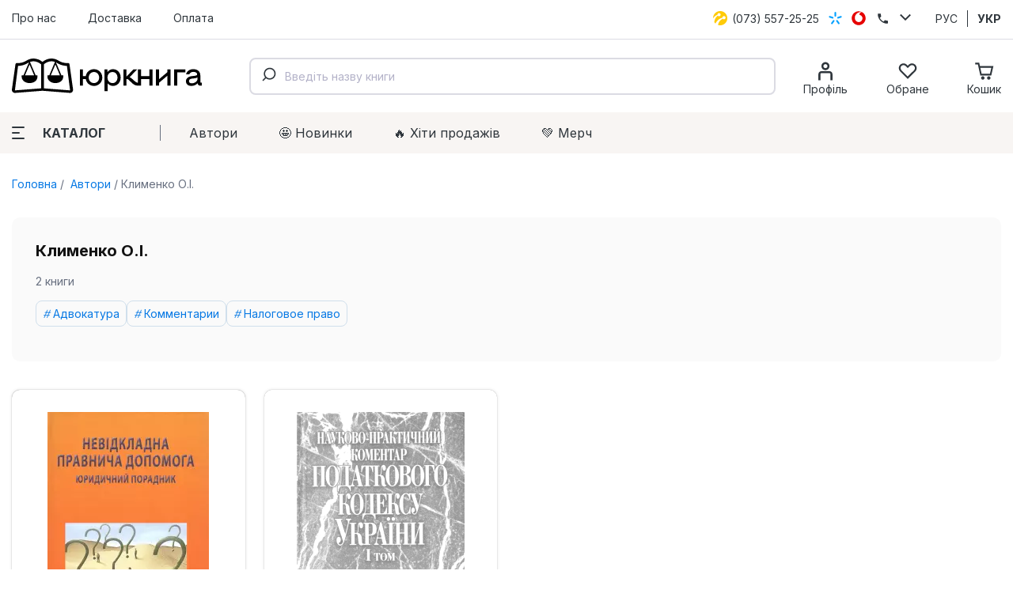

--- FILE ---
content_type: text/html; charset=utf-8
request_url: https://jurkniga.ua/author/klimenko-o-i/
body_size: 28357
content:
<!DOCTYPE html><html lang="uk_UA"><head><script>(function (w, dl) {w[dl] = [];})(window, 'dataLayer');</script>
        <!-- Google Tag Manager -->
        <script>(function(w,d,s,l,i){w[l]=w[l]||[];w[l].push({'gtm.start':
                    new Date().getTime(),event:'gtm.js'});var f=d.getElementsByTagName(s)[0],
                j=d.createElement(s),dl=l!='dataLayer'?'&l='+l:'';j.async=true;j.src=
                'https://www.googletagmanager.com/gtm.js?id='+i+dl;f.parentNode.insertBefore(j,f);
            })(window,document,'script','dataLayer','GTM-PTHVQN7');</script>
        <!-- End Google Tag Manager -->

        <script async src="https://www.googletagmanager.com/gtag/js?id=AW-1029812611"></script>
        <script>
            function gtag(){dataLayer.push(arguments);}
            gtag('js', new Date());

            gtag('config', 'AW-1029812611');
        </script>
    <title>Клименко О.І. - купить юридическую литературу в магазине Юркнига ✔лучшие цены</title><meta charset="UTF-8"><meta http-equiv="x-ua-compatible" content="IE=edge"><meta name="keywords" content="" /><meta name="description" content="Купить литературу от Клименко О.І. в интернет магазине юридической литературы Юркнига ✔Лучшие цены ✔Быстрая доставка ✔Большой ассортимент" /><meta name="viewport" content="width=device-width, initial-scale=1, maximum-scale=1" /><link rel="shortcut icon" href="/favicon.ico" /><link rel="preconnect" href="https://fonts.googleapis.com"><link rel="preconnect" href="https://fonts.gstatic.com" crossorigin><link href="https://fonts.googleapis.com/css2?family=Inter:wght@400;500;600;700;800&family=Manrope:wght@600&display=swap" rel="stylesheet"><link href="/wa-data/public/site/themes/jurkniga2/css/style.v22.css" rel="stylesheet" /><link rel="alternate" hreflang="ru" href="https://jurkniga.ua/ru/author/klimenko-o-i/"/><link rel="alternate" hreflang="ua" href="https://jurkniga.ua/author/klimenko-o-i/"/><link href="/wa-data/public/shop/plugins/bestprice/css/frontend_5c9cb353eb3c2.css" rel="stylesheet">
<script src="/wa-data/public/site/themes/jurkniga2/js/assets.js?v2.0.0"></script><script src="/wa-data/public/site/themes/jurkniga2/js/scripts.js?v12.0.0"></script><script src="/wa-apps/shop/plugins/bestprice/js/jquery.inputmask.bundle.min.js?v=1.3"></script>
<script src="/wa-apps/shop/plugins/bestprice/js/phone.min.js?v=1.3"></script>
<script src="/wa-data/public/shop/plugins/bestprice/js/frontend_5c9cb353eb72d.js"></script>
<script src="/wa-apps/shop/js/lazy.load.js?v8.22.0.50"></script><script src="/wa-content/js/jquery-plugins/jquery.cookie.js?v2.5.1"></script><script src="/wa-data/public/shop/themes/jurkniga2/js/dummy.shop.js?v2.0.0"></script><script src='/wa-apps/shop/plugins/arrived/js/main.js?v3.2.1'></script>
		<script type='text/javascript'> var arrived_ignore_stock_count = 0; </script>
		<link rel='stylesheet' href='/wa-apps/shop/plugins/arrived/css/main.css?v3.2.1' /><script src='/wa-apps/shop/plugins/pricedown/js/main.js'></script>
		<link rel='stylesheet' href='/wa-apps/shop/plugins/pricedown/css/main.css' /><script type="text/javascript" src="/wa-apps/shop/plugins/question/js/question.js"></script><link href="/wa-apps/shop/plugins/question/css/question.css" rel="stylesheet" type="text/css"><link rel="stylesheet" href="/wa-apps/shop/plugins/algoliasearch/css/algoliasearch.css"/>
<meta property="og:type" content="website" />
<meta property="og:title" content="Клименко О.І. - купить юридическую литературу в магазине Юркнига ✔лучшие цены" />
<meta property="og:url" content="https://jurkniga.ua/author/klimenko-o-i/" />
<meta property="og:description" content="Купить литературу от Клименко О.І. в интернет магазине юридической литературы Юркнига ✔Лучшие цены ✔Быстрая доставка ✔Большой ассортимент" />
</head><body><script>!function(f,b,e,v,n,t,s){ if(f.fbq)return;n=f.fbq=function(){ n.callMethod?n.callMethod.apply(n,arguments):n.queue.push(arguments)};if(!f._fbq)f._fbq=n;n.push=n;n.loaded=!0;n.version='2.0';n.queue=[];t=b.createElement(e);t.async=!0;t.src=v;s=b.getElementsByTagName(e)[0];s.parentNode.insertBefore(t,s)}(window,document,'script','https://connect.facebook.net/en_US/fbevents.js');fbq('init', '1923650007706017');fbq('track', 'PageView');</script><div class="header"><div class="header-top"><div class="container"><ul class="header-top-nav"><li><a href="/about/">Про нас</a></li><li><a href="/delivery/">Доставка</a></li><li><a href="/payment/">Оплата</a></li></ul><div class="header-top-phones"><div class="dropdown"><a href="tel:+380735572525"><span class="icon icon-lifecell"></span> <span class="text">(073) 557-25-25</span></a><a href="tel:+380985572525"><span class="icon icon-kyivstar"></span> <span class="text">(098) 557-25-25</span></a><a href="tel:+380955572525"><span class="icon icon-vodaphone"></span> <span class="text">(095) 557-25-25</span></a><a href="tel:+380442271002"><span class="icon icon-phone"></span> <span class="text">(044) 227-10-02</span></a><button class="icon icon-down" data-dropdown-toggle=".dropdown"></button></div></div><div class="header-top-locale"><ul><li><a href="https://jurkniga.ua/ru/author/klimenko-o-i/">РУС</a></li><li class="selected"><a href="https://jurkniga.ua/author/klimenko-o-i/">УКР</a></li></ul></div></div></div><div class="header-main"><div class="container"><button class="header-main-button-mobile" data-toggle-menu><svg class="svg-icon w22 h20"><use href="#i-menu"></use></svg></button><a class="logo-wrapper" href="/"><img src="/wa-data/public/site/themes/jurkniga2/img/logo2.svg" alt=""></a><div id="autocomplete" class="search-wrapper" ></div><ul class="header-main-icons"><li class="header-main-icons_profile"><a href="/my/" data-login="/"><svg class="svg-icon w24 h24"><use href="#i-profile"></use></svg><span class="text">Профіль</span></a></li><li style="display: none" class="header-main-icons_search"><a href="/search/" onclick="$('.aa-DetachedSearchButton').click();return false;"><svg class="svg-icon w24 h24"><use href="#i-search"></use></svg><span class="text">Пошук</span></a></li><li><a href="/my/favorites/" id="s-fav-wrapper"><svg class="svg-icon w24 h24"><use href="#i-fav"></use></svg><span class="text">Обране</span><span class="counter"></span></a></li><li><a href="/cart/" id="s-cart-wrapper"><svg class="svg-icon w24 h24"><use href="#i-cart"></use></svg><span class="text">Кошик</span><span class="counter"></span></a></li></ul></div></div><div class="header-nav"><div class="container"><button class="s-button green header-nav-button-mobile" data-toggle-catalog> Каталог</button><button class="header-nav-button" data-dropdown-toggle=".header-nav" data-dropdown-shadowed><span class="icon"><i></i><i></i><i></i></span>Каталог</button><ul class="header-nav-page-menu"><li><a href="/authors/">Автори</a></li><li><a href="/category/novinki/">🤩 Новинки</a></li><li><a href="/category/khity-prodazh/">🔥 Xіти продажів</a></li><li><a href="/category/merch/">💚 Мерч</a></li></ul><div class="header-nav-category-menu"><ul><li><a href="/category/agrarnoe-pravo/">Аграрне право</a></li><li><a href="/category/advokatura/">Адвокатура</a></li><li><a href="/category/administrativnoe-pravo/">Адміністративне право</a></li><li><a href="/category/konkurentnoe-pravo/">Антимонопольне право</a></li><li><a href="/category/bankrotstvo/">Банкрутство</a></li><li><a href="/category/voennoe-pravo/">Військове право</a></li><li><a href="/category/grazhdanskoe-pravo-i-process/">Цивільне право та процес</a></li><li><a href="/category/delovoe-pismo-i-etika/">Ділове письмо та етика</a></li><li><a href="/category/evropeyskoe-pravo/">Європейське право</a></li><li><a href="/category/pidruchnyky/">Підручники</a></li><li><a href="/category/zakony/">Закони</a></li><li><a href="/category/zemelnoe-pravo/">Земельне право</a></li><li><a href="/category/investicionnoe-pravo/">Інвестиційне право</a></li><li><a href="/category/angliyskiy-yazyk-dlya-yuristov/">Іноземна мова для юристів</a></li><li><a href="/category/intellektualnaya-sobstvennost/">Інтелектуальна власність</a></li><li><a href="/category/it-pravo/">IT-право</a></li><li><a href="/category/informacionnoe-pravo/">Інформаційне право</a></li><li><a href="/category/istoriya-gosudarstva-i-prava/">Історія держави та права</a></li><li><a href="/category/kodeksy/">Кодекси</a></li><li><a href="/category/kommentarii/">Коментарі</a></li><li><a href="/category/konstitucionnoe-pravo/">Конституційне право</a></li><li><a href="/category/korporativnoe-pravo/">Корпоративне право</a></li><li><a href="/category/kosmicheskoe-pravo/">Космічне право</a></li><li><a href="/category/ugolovnoe-pravo/">Кримінальне право та процес</a></li><li><a href="/category/alternativnoe-razreshenie-sporov/">Медіація</a></li><li><a href="/category/medicinskoe-pravo/">Медичне право</a></li><li><a href="/category/mezhdunarodnoe-pravo/">Міжнародне право</a></li><li><a href="/category/mezhdunarodnoe-chastnoe-pravo/">Міжнародне приватне право</a></li><li><a href="/category/arbitrazh/">Міжнародний арбітраж</a></li><li><a href="/category/merch/">Мерч</a></li><li><a href="/category/morskoe-pravo/">Морське право</a></li><li><a href="/category/nalogovoe-pravo/">Податкове право</a></li><li><a href="/category/novinki/">Новинки</a></li><li><a href="/category/notariat/">Нотаріальне право</a></li><li><a href="/category/prava-cheloveka/">Права людини</a></li><li><a href="/category/pravo-nedvizhimosti/">Право нерухомості</a></li><li><a href="/category/rekomenduem/">Рекомендуємо</a></li><li><a href="/category/rimskoe-pravo/">Римське право</a></li><li><a href="/category/semeynoe-pravo/">Сімейне право</a></li><li><a href="/category/skidki/">Знижки</a></li><li><a href="/category/sportivnoe-pravo/">Спортивне право</a></li><li><a href="/category/sravnitelnoe-pravovedenie/">Порівняльне правознавство</a></li><li><a href="/category/strakhovoe-pravo/">Страхове право</a></li><li><a href="/category/sudebnaya-praktika/">Судова практика</a></li><li><a href="/category/tamozhennoe-pravo/">Митне право</a></li><li><a href="/category/teoriya-gosudarstva-i-prava/">Теорія держави і права</a></li><li><a href="/category/transportnoe-pravo/">Транспортне право</a></li><li><a href="/category/trudovoe-pravo/">Трудове право</a></li><li><a href="/category/filosofiya-i-psikhologiya-prava/">Філософія та психологія права</a></li><li><a href="/category/finansovoe-pravo/">Фінансове право</a></li><li><a href="/category/khity-prodazh/">Хіти продажів</a></li><li><a href="/category/kommercheskoe-pravo/">Господарське право та процес</a></li><li><a href="/category/fiction/">Художня література</a></li><li><a href="/category/ekologicheskoe-pravo/">Екологічне право</a></li><li><a href="/category/yuridicheskiy-menedzhment/">Юридичний менеджмент</a></li></ul></div></div></div></div><div class="maincontent"><div class="container"><div class="s-breadcrumbs-wrapper"><ul class="s-breadcrumbs-block"><li class="s-breadcrumb-item"><a class="s-breadcrumb-link" href="/"> Головна</a></li><li class="s-breadcrumb-item s-breadcrumb-item__mobile"><a class="s-breadcrumb-link" href="/autors/"><svg class="svg-icon w10 h14"><use href="#i-left"></use></svg> Автори</a></li><li class="s-breadcrumb-item"><span class="s-breadcrumb-link">Клименко О.І.</span></li></ul></div><div class="s-autor-wrapper"><div class="s-autor-main"><div class="s-autor-description"><div class="s-autor-description-about"><h1 class="s-autor-description-title">Клименко О.І.</h1><div class="s-autor-description-books">2 книги</div><ul class="s-tag-cloud"><li><a href="/category/advokatura/klimenko-o/">Адвокатура</a></li><li><a href="/category/kommentarii/klimenko-o/">Комментарии</a></li><li><a href="/category/nalogovoe-pravo/klimenko-o/">Налоговое право</a></li></ul></div></div><section class="s-products-wrapper" id="s-products-wrapper"><div class="s-products-list thumbs-view"><div class="s-products-list-item-wrapper" data-product-id="12817" data-sku-id="1036" data-list_item='{ "id":"12817","name":"Невідкладна правнича допомога. Юридичний порадник","price":350,"index":1,"brand":"Юрінком Iнтер","list_name":"Автор: Клименко О.І.","category":"Адвокатура"}'><div class="s-products-list-item"><a href="/nevidkladna-pravnicha-dopomoga-yuridichniy-poradnik/" title="Невідкладна правнича допомога. Юридичний порадник" class="s-image-wrapper"><img src="/wa-data/public/shop/products/17/28/12817/images/15135/15135.970.png" alt="Невідкладна правнича допомога. Юридичний порадник" title="Невідкладна правнича допомога. Юридичний порадник" srcset="/wa-data/public/shop/themes/jurkniga2/img/dummy240x300.gif" data-srcset="/wa-data/public/shop/plugins/webp/products/17/28/12817/15135/15135.0x300.webp 1x, /wa-data/public/shop/plugins/webp/products/17/28/12817/15135/15135.0x300@2x.webp 2x" class="lazy"><img src="/wa-data/public/shop/products/17/28/12817/images/19873/19873.970.png" alt="Невідкладна правнича допомога. Юридичний порадник" title="Невідкладна правнича допомога. Юридичний порадник" srcset="/wa-data/public/shop/themes/jurkniga2/img/dummy240x300.gif" data-srcset="/wa-data/public/shop/plugins/webp/products/17/28/12817/19873/19873.0x300.webp 1x, /wa-data/public/shop/plugins/webp/products/17/28/12817/19873/19873.0x300@2x.webp 2x"><img src="/wa-data/public/shop/products/17/28/12817/images/19874/19874.970.png" alt="Невідкладна правнича допомога. Юридичний порадник" title="Невідкладна правнича допомога. Юридичний порадник" srcset="/wa-data/public/shop/themes/jurkniga2/img/dummy240x300.gif" data-srcset="/wa-data/public/shop/plugins/webp/products/17/28/12817/19874/19874.0x300.webp 1x, /wa-data/public/shop/plugins/webp/products/17/28/12817/19874/19874.0x300@2x.webp 2x"><img src="/wa-data/public/shop/products/17/28/12817/images/19875/19875.970.png" alt="Невідкладна правнича допомога. Юридичний порадник" title="Невідкладна правнича допомога. Юридичний порадник" srcset="/wa-data/public/shop/themes/jurkniga2/img/dummy240x300.gif" data-srcset="/wa-data/public/shop/plugins/webp/products/17/28/12817/19875/19875.0x300.webp 1x, /wa-data/public/shop/plugins/webp/products/17/28/12817/19875/19875.0x300@2x.webp 2x"><img src="/wa-data/public/shop/products/17/28/12817/images/19876/19876.970.png" alt="Невідкладна правнича допомога. Юридичний порадник" title="Невідкладна правнича допомога. Юридичний порадник" srcset="/wa-data/public/shop/themes/jurkniga2/img/dummy240x300.gif" data-srcset="/wa-data/public/shop/plugins/webp/products/17/28/12817/19876/19876.0x300.webp 1x, /wa-data/public/shop/plugins/webp/products/17/28/12817/19876/19876.0x300@2x.webp 2x"></a><div class="s-badge-wrapper"></div><div class="s-checkbox-wrapper" style="display: none"><input type="checkbox" data-item-checkbox="12817" id="data_item_checkbox_12817"><label for="data_item_checkbox_12817"><svg class="svg-icon w16 h16"><use href="#i-check"></use></svg></label></div><a href="/nevidkladna-pravnicha-dopomoga-yuridichniy-poradnik/" title="Невідкладна правнича допомога. Юридичний порадник" class="s-product-header">Невідкладна правнича допомога. Юридичний порадник</a><div class="s-rating-wrapper"><span class="s-rating-block nowrap"><i class="icon16 star"></i><i class="icon16 star"></i><i class="icon16 star"></i><i class="icon16 star"></i><i class="icon16 star"></i></span></div><form class="add-to-cart" method="post" action="/cart/add/"><div class="s-offers-wrapper" class="offers"><div class="s-pricing-wrapper"><span class="s-discount-val is-hidden">-0%</span><span class="s-compare is-hidden"> 350 <span class="svg-uah">грн.</span><svg class="svg-uah hidden"><use href="#i-uah"></use></svg></span><span class="s-price">350 <span class="svg-uah">грн.</span><svg class="svg-uah hidden"><use href="#i-uah"></use></svg></span></div><div class="s-buttons-wrapper"><input class="s-button s-add-button" type="submit" data-added-text="у кошику" value="Купити"></div><input type="hidden" name="product_id" value="12817"></div></form></div></div><div class="s-products-list-item-wrapper s-products-list-item-wrapper__not_available" data-product-id="10973" data-sku-id="2631" data-list_item='{ "id":"10973","name":"Науково-практичний коментар Податкового кодексу України. В 3-х томах. Станом на 01.04.2011 р.","price":590,"index":2,"brand":"ЦУЛ","list_name":"Автор: Клименко О.І.","category":"Налоговое право"}'><div class="s-products-list-item"><a href="/naukovo-praktichniy-komentar-podatkovogo-kodeksu-ukrayini-v-2-kh-tomakh-stanom-na-01-04-2011-r-/" title="Науково-практичний коментар Податкового кодексу України. В 3-х томах. Станом на 01.04.2011 р." class="s-image-wrapper"><img src="/wa-data/public/shop/products/73/09/10973/images/12312/12312.970.gif" alt="Науково-практичний коментар Податкового кодексу України. В 3-х томах. Станом на 01.04.2011 р." title="Науково-практичний коментар Податкового кодексу України. В 3-х томах. Станом на 01.04.2011 р." srcset="/wa-data/public/shop/themes/jurkniga2/img/dummy240x300.gif" data-srcset="/wa-data/public/shop/plugins/webp/products/73/09/10973/12312/12312.0x300.webp 1x, /wa-data/public/shop/plugins/webp/products/73/09/10973/12312/12312.0x300@2x.webp 2x" class="lazy"></a><div class="s-badge-wrapper"></div><div class="s-checkbox-wrapper" style="display: none"><input type="checkbox" data-item-checkbox="10973" id="data_item_checkbox_10973"><label for="data_item_checkbox_10973"><svg class="svg-icon w16 h16"><use href="#i-check"></use></svg></label></div><a href="/naukovo-praktichniy-komentar-podatkovogo-kodeksu-ukrayini-v-2-kh-tomakh-stanom-na-01-04-2011-r-/" title="Науково-практичний коментар Податкового кодексу України. В 3-х томах. Станом на 01.04.2011 р." class="s-product-header">Науково-практичний коментар Податкового кодексу України. В 3-х томах....</a><div class="s-rating-wrapper"><span class="s-rating-block nowrap"><i class="icon16 star"></i><i class="icon16 star"></i><i class="icon16 star"></i><i class="icon16 star"></i><i class="icon16 star"></i></span></div><div class="s-offers-wrapper" class="offers"><div class="s-pricing-wrapper"><span class="s-price">590 <span class="svg-uah">грн.</span><svg class="svg-uah hidden"><use href="#i-uah"></use></svg></span></div><div class="s-out-of-stock"><strong>Немає в наявності</strong></div></div></div></div></div><script>( function($) {var is_products_exist = (typeof Products === "function");function initProducts() {var $products = $("#s-products-wrapper").removeAttr("id");new Products({$wrapper: $products,compare: {url: "/compare/",title: "Порівняти відмічені товари"}});}if (!is_products_exist) {$.getScript("/wa-data/public/shop/themes/jurkniga2/js/products.js?v2.0.0", function() {initProducts();});} else {initProducts();}})(jQuery);</script></section></div><div class="s-autor-colleagues"><div class="s-autor-colleagues-title">Інші автори</div><ul><li><a href="/author/aksenov-a-g/" title="Аксенов А.Г."><span class="img lazy" data-bg="/wa-data/public/shop/autors/7007/7007.226x0.jpg"></span>Аксенов А.Г.</a></li><li><a href="/author/khotsanov-d-a/" title="Хоцанов Д.А."><span class="img lazy" data-bg="/wa-data/public/shop/autors/7008/7008.226x0.jpg"></span>Хоцанов Д.А.</a></li><li><a href="/author/carole-murray/" title="Carole Murray"><span class="img lazy" data-bg="/wa-data/public/shop/autors/7014/7014.226x0.jpg"></span>Carole Murray</a></li><li><a href="/author/kucheriavenko-m-p/" title="Кучерявенко М.П."><span class="img lazy" data-bg="/wa-data/public/shop/autors/7047/7047.226x0.jpg"></span>Кучерявенко М.П.</a></li><li><a href="/author/bisaga-iu-m/" title="Бисага Ю.М."><span class="img lazy" data-bg="/wa-data/public/shop/autors/7054/7054.226x0.jpg"></span>Бисага Ю.М.</a></li><li><a href="/author/edith-pike-biegunska/" title="Edith Pike-Biegunska"><span class="img lazy" data-bg="/wa-data/public/shop/autors/7512/7512.226x0.jpg"></span>Edith Pike-Biegunska</a></li><li><a href="/author/max-gutbrod/" title="Max Gutbrod"><span class="img lazy" data-bg="/wa-data/public/shop/autors/7510/7510.226x0.jpg"></span>Max Gutbrod</a></li><li><a href="/author/sergei-sitnikov/" title="Sergei Sitnikov"><span class="img lazy" data-bg="/wa-data/public/shop/autors/7511/7511.226x0.jpg"></span>Sergei Sitnikov</a></li><li><a href="/author/ermak-o-v/" title="Єрмак О.В."><span class="img lazy" data-bg="/wa-data/public/shop/autors/11856/11856.226x0.jpg"></span>Єрмак О.В.</a></li><li><a href="/author/iermolaiev-v-m/" title="Єрмолаєв В.М."><span class="img lazy" data-bg="/wa-data/public/shop/autors/7294/7294.226x0.jpg"></span>Єрмолаєв В.М.</a></li></ul><a href="/authors/" class="all">Усі автори <svg class="svg-icon w24 h10"><use xlink:href="#i-rarr"></use></svg></a></div></div></div></div><div class="s-subscribe"><form data-jursub="/"><div class="s-header"><div class="title">Підписуйтесь на розсилку!</div></div><p>Ніякого спаму та реклами. Лише бонуси, новинки та корисна інформація</p><input type="email" placeholder="Електронна пошта"><button type="submit">Підписатися</button></form></div><div class="footer"><div class="container"><div class="footer-main"><div class="footer-main-phones"><a class="logo-wrapper" href="/"><img src="/wa-data/public/site/themes/jurkniga2/img/logo2_white.svg" alt=""></a><p class="copyright">ЮрКнига 2010-2026. Всі права захищені.</p><div class="dmca"><img src ="https://images.dmca.com/Badges/dmca-badge-w200-5x1-06.png?ID=ff38ef4a-273d-44db-8cb0-353f6b657e2d"  alt="DMCA.com Protection Status" /><script src="https://images.dmca.com/Badges/DMCABadgeHelper.min.js"> </script></div></div><div class="footer-main-info"><div class="footer-main-info-title">Компанія</div><ul><li><a href="/about/">Про магазин</a></li><li><a href="/confidentiality-policy/">Політика конфіденційності</a></li><li><a href="/oferta/">Договір публічної оферти</a></li></ul></div><div class="footer-main-info"><div class="footer-main-info-title">Корисне</div><ul><li><a href="/delivery/">Доставка</a></li><li><a href="/payment/">Оплата</a></li><li><a href="/authors/">Автори</a></li><li><a href="/brands/">Видавництва</a></li></ul></div><div class="footer-main-info footer-main-info__schedule"><div class="footer-main-info-title">Графік роботи</div><ul><li><span class="bold">Пн - Пт</span> з 10 до 16</li><li><span class="bold">Сб, Нд</span> - вихідний</li></ul><p class="address"><span class="bold">Адреса самовивозу:</span><br>м. Київ, вул. Велика<br>Васильківська, 74 (офіс 7)</p></div></div><div class="footer-bottom"><ul class="footer-bottom-social"><li>Ми приймаємо:</li><li><span class="icon icon-mastercard"></li><li><span class="icon icon-visa"></li><li><span class="icon icon-apple"></li><li><span class="icon icon-google"></li></ul><ul class="footer-bottom-social"><li>Слідкуйте за нами:</li><li><a href="https://www.facebook.com/jurkniga" target="_blank"><svg class="svg-icon w24 h24"><use href="#i-facebook"></use></svg></a></li><li><a href="https://www.instagram.com/jurkniga.ua/" target="_blank"><svg class="svg-icon w24 h24"><use href="#i-instagram"></use></svg></a></li><li><a href="https://www.youtube.com/channel/UCiFOV90AGccMvWJTzkSngGw" target="_blank"><svg class="svg-icon w24 h24"><use href="#i-youtube"></use></svg></a></li><li><a href="https://t.me/jurkniga" target="_blank"><svg class="svg-icon w24 h24"><use href="#i-telegram"></use></svg></a></li></ul><div class="callback-button-wrapper"><a href="mailto:order@jurkniga.ua">Написати нам</a></div></div><p class="copyright">ЮрКнига 2010-2026. Всі права захищені.</p></div><!-- plugin hook: 'frontend_footer' --><script>
(function ($, w, dl, ls) {

    $('.maincontent').on('click', '[data-list_item]', function (e){
        let d = $(this).data('list_item');
        if(w[ls]) {
            w[ls].setItem('click_list_'+d.id, d.list_name);
            w[ls].setItem('click_index_'+d.id, d.index);
        }
    });

    })(jQuery, window, 'dataLayer', 'localStorage');
</script><script src="https://cdn.jsdelivr.net/npm/algoliasearch@4.5.1/dist/algoliasearch-lite.umd.js" integrity="sha256-EXPXz4W6pQgfYY3yTpnDa3OH8/EPn16ciVsPQ/ypsjk=" crossorigin="anonymous"></script>
<script src="https://cdn.jsdelivr.net/npm/@algolia/autocomplete-js"></script>
<script>
    let algoliasearch_cfg = {
        id:'LLKHAQGYAW',
        key:'97ef48684c6f2e7964c8143f0881dafa',
        index_name: 'jurkniga',
        product_url: '/%PRODUCT_URL%/',
        category_url: '/category/%CATEGORY_URL%/',
        author_url: '/author/%AUTHOR_URL%/',
        brand_url: '/brand/%BRAND_URL%/'
    }
</script>
<script src="/wa-apps/shop/plugins/algoliasearch/js/algoliasearch.js"></script>

</div><div class="bg"></div><div class="mobile-menu main-menu"><div class="mobile-menu-header"><button class="close"><svg class="svg-icon w18 h18"><use href="#i-close"></use></svg></button></div><div class="mobile-menu-content"><div class="content-block"><button data-toggle-catalog><span class="icon icon-books"></span><span class="text">Каталог</span><svg class="svg-icon w16 h16"><use href="#i-right"></use></svg></button></div></div></div><div class="mobile-menu catalog-menu"><div class="mobile-menu-header">Каталог<button class="close"><svg class="svg-icon w18 h18"><use href="#i-close"></use></svg></button></div><div class="mobile-menu-content"></div></div><noscript><iframe src="https://www.googletagmanager.com/ns.html?id=GTM-PTHVQN7" height="0" width="0" style="display:none;visibility:hidden"></iframe><img height="1" width="1" src="https://www.facebook.com/tr?id=1923650007706017&ev=PageView&noscript=1"/></noscript></body></html>
